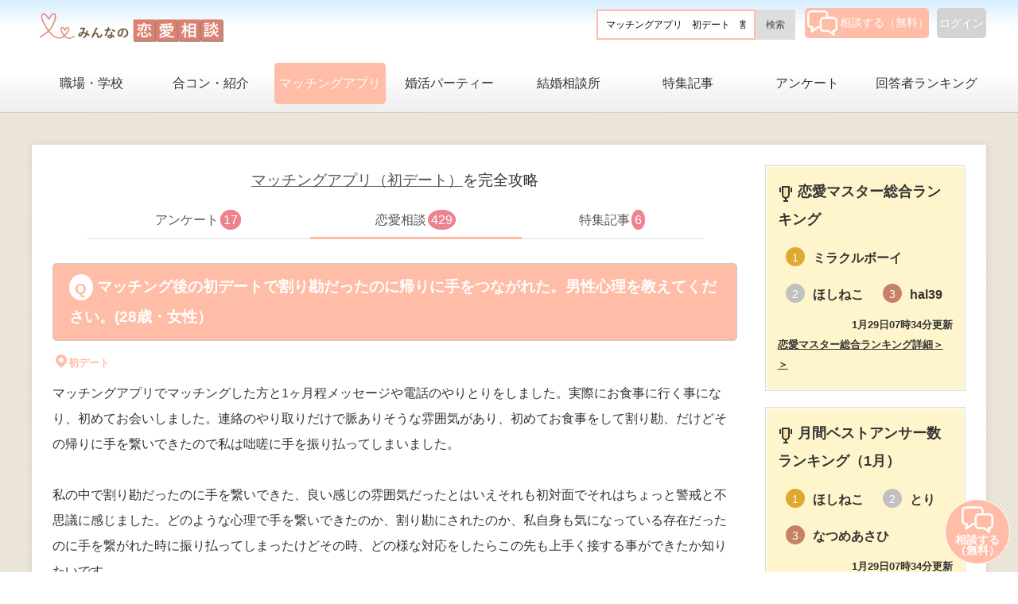

--- FILE ---
content_type: text/html; charset=UTF-8
request_url: https://min-love-qa.com/c_3/402/
body_size: 47871
content:


<!DOCTYPE html>
<html lang="ja" itemscope itemtype="https://schema.org/QAPage">
<head>
<meta charset="UTF-8">
<meta http-equiv="X-UA-Compatible" content="IE=edge">
<meta name="viewport" content="width=device-width, initial-scale=1">
<meta name="description" content="マッチングアプリでマッチングした方と1ヶ月程メッセージや電話のやりとりをしました。実際にお食事に行く事になり、初めてお会いしました。連絡のやり取りだけで脈ありそうな雰囲気があり、初めてお食事をして割り勘、だけどその帰りに手を繋いできたので私は咄嗟に手を振り払ってしまいました。">
<meta property="og:site_name" content="みんなの恋愛相談"/>
<meta property="og:title" content="マッチング後の初デートで割り勘だったのに帰りに手をつながれた。男性心理を教えてください。 | みんなの恋愛相談" itemprop="name"/>
<meta property="og:description" content="マッチングアプリでマッチングした方と1ヶ月程メッセージや電話のやりとりをしました。実際にお食事に行く事になり、初めてお会いしました。連絡のやり取りだけで脈ありそうな雰囲気があり、初めてお食事をして割り勘、だけどその帰りに手を繋いできたので私は咄嗟に手を振り払ってしまいました。" itemprop="description"/>
<meta property="og:url" content="https://min-love-qa.com/c_3/402/"/>
<meta property="og:image" content="https://it-techintern.com/loveQA/thumbnail_images/office_love/23.jpg" itemprop="image"/>
<meta property="og:type" content="article"/>
<meta name="twitter:card" content="summary"/>
<meta name="twitter:site" content="@min-love-qa"/>
<title>マッチング後の初デートで割り勘だったのに帰りに手をつながれた。男性心理を教えてください。</title>
<link rel="canonical" href="https://min-love-qa.com/c_3/402/" />
<link rel="icon" href="/favicon.ico" />
<link rel="stylesheet" href="/css/style.css">
<link rel="stylesheet" href="/css/original10.css">
<link rel="stylesheet" href="/css/adstyle3.css">
<script src="https://code.jquery.com/jquery-1.11.3.min.js"></script>
<script src="/js/fixmenu_pagetop.js"></script>
<script src="/js/hamburgermenu.js"></script>
<script src="/js/original2.js"></script>
<!--[if lt IE 9]>
<script src="https://oss.maxcdn.com/html5shiv/3.7.2/html5shiv.min.js"></script>
<script src="https://oss.maxcdn.com/respond/1.4.2/respond.min.js"></script>
<![endif]-->
<!--[if lt IE 10]>
<style>
.slide2,.slide3 {display:none;}
</style>
<![endif]-->
<!-- Global site tag (gtag.js) - Google Analytics -->
<script async src="https://www.googletagmanager.com/gtag/js?id=G-J1800KEQNK"></script>
<script>
  window.dataLayer = window.dataLayer || [];
  function gtag(){dataLayer.push(arguments);}
  gtag('js', new Date());

  gtag('config', 'G-J1800KEQNK');
</script>
<script async src="https://pagead2.googlesyndication.com/pagead/js/adsbygoogle.js?client=ca-pub-2293991672795802"
     crossorigin="anonymous"></script>
<!-- User Heat Tag -->
<!--<script type="text/javascript">
(function(add, cla){window['UserHeatTag']=cla;window[cla]=window[cla]||function(){(window[cla].q=window[cla].q||[]).push(arguments)},window[cla].l=1*new Date();var ul=document.createElement('script');var tag = document.getElementsByTagName('script')[0];ul.async=1;ul.src=add;tag.parentNode.insertBefore(ul,tag);})('//uh.nakanohito.jp/uhj2/uh.js', '_uhtracker');_uhtracker({id:'uhsPEYMvc3'});
</script> -->
<!-- End User Heat Tag -->
</head>

<body>

<div id="container">

<header>
<div class="inner">

<div id="logo"><a href="/"><img src="/images/logo.png" alt="みんなの恋愛相談"></a></div>


<div id="login-button">
<a href="/members/login.php">ログイン</a>
</div>

<div id="ask-button">
<a href="/members/ask.php"><img src="/images/ask.png" />相談する（無料）</a>
</div>

<div id="search-form-mb" class="design-1">
  <form name="myForm" method="get" action="/search">
    <input type="text" name="q" id="q" placeholder="キーワードで恋愛相談を探す" value="マッチングアプリ　初デート　割り勘">
    <input type="hidden" name="page_id" id="page_id" value="q_402">
    <div class="search-button"><input type="submit" value="検索"></div>
  </form>
</div>



</div>
<!--/.inner-->
</header>

<!--PC用（901px以上端末）メニュー-->
<nav id="menubar">
<ul class="inner">
<!--<li><a href="/">ホーム</a></li>-->
<li ><a href="/c_1/">職場・学校</a></li>
<li ><a href="/c_2/">合コン・紹介</a></li>
<li class="current"><a href="/c_3/">マッチングアプリ</a></li>
<li ><a href="/c_4/">婚活パーティー</a></li>
<li ><a href="/c_5/">結婚相談所</a></li>
<li ><a href="/articles/">特集記事</a></li>
<li ><a href="/questionnaires/">アンケート</a></li>
<li ><a href="/ranking/">回答者ランキング</a></li>
</ul>
</nav>

<!--小さな端末用（900px以下端末）メニュー-->
<div id="navAreaMobile">
<nav id="menubar-s4">
<div class="inner">
<ul>
<li ><a href="/">ホーム</a></li>
<li ><a href="/members/login.php">ログイン</a></li><li ><a href="/members/register.php">相談する（無料）</a></li></ul>
<div>恋愛相談を探す</div>
<ul>
<li class="category"><a href="/c_1/">職場・学校</a></li>
<li class="category"><a href="/c_2/">合コン・紹介</a></li>
<li class="category current"><a href="/c_3/">マッチングアプリ</a></li>
<li class="category"><a href="/c_4/">婚活パーティー</a></li>
<li class="category"><a href="/c_5/">結婚相談所</a></li>
</ul>
<ul>
<li ><a href="/articles/">特集記事</a></li>
<li ><a href="/questionnaires/">アンケート</a></li>
<li ><a href="/ranking/">回答者ランキング</a></li>
</ul>
</div>
</nav>

<div class="toggle_btn">
<span></span>
<span></span>
<span></span>
</div>
<div id="mask"></div>

</div>


<div id="contents" class="inner">

<div id="main" class="qa_page">

<nav class="second_nav">
<div class="second_nav_title"><a href="/c_3/t_9/">マッチングアプリ（初デート）</a>を完全攻略</div>
<ul>
<li><a href="/questionnaires/t_9/">アンケート<span class="circle_number">17</span></a></li>
<li class="current"><a href="/c_3/t_9/">恋愛相談<span class="circle_number">429</span></a></li>
<li><a href="/articles/t_9/">特集記事<span class="circle_number">6</span></a></li>
</ul>
</nav>

<div itemprop="mainEntity" itemscope itemtype="https://schema.org/Question">
<h1 class="qa_list_title" itemprop="name">マッチング後の初デートで割り勘だったのに帰りに手をつながれた。男性心理を教えてください。(28歳・女性）</h1>
<span itemprop="datePublished" style="display:none">2022-08-06T10:09:34+900</span>
  <section class="question">
    <div class="pin-solid icon"></div><div class="situation">初デート</div>
    <div class="contents" itemprop="text">
      マッチングアプリでマッチングした方と1ヶ月程メッセージや電話のやりとりをしました。実際にお食事に行く事になり、初めてお会いしました。連絡のやり取りだけで脈ありそうな雰囲気があり、初めてお食事をして割り勘、だけどその帰りに手を繋いできたので私は咄嗟に手を振り払ってしまいました。<br />
<br />
私の中で割り勘だったのに手を繋いできた、良い感じの雰囲気だったとはいえそれも初対面でそれはちょっと警戒と不思議に感じました。どのような心理で手を繋いできたのか、割り勘にされたのか、私自身も気になっている存在だったのに手を繋がれた時に振り払ってしまったけどその時、どの様な対応をしたらこの先も上手く接する事ができたか知りたいです。
    </div>
  </section>

<section class="answer_timeline">

<div class="changeCard">
  <ul>
    <li class="changeItem gridVertical">
      <a href="https://min-love-qa.com/ad/?app_id=301&link_id=01&place=between_answer" class="changeItemAd">
         <img src="https://min-love-qa.com/c_3/images/logo/301.png" alt="ペアーズは会員数日本一だから最もあなたに合った人が見つかります！">
        <div class="changeItemTxt">
          <p class="itemTitle">ペアーズは会員数日本一だから<span class="yellow_bold">最もあなたに合った人が見つかります！</span>（女性無料）<br><u>試してみる>></u><span class="pr">PR</span></p>
          <p class="itemDescription"></p>
        </div>
     </a>
   </li>
  </ul>
</div>
  <h2 class="answer_timeline_title">回答：<span itemprop="answerCount">6</span>件<span style="font-size:90%">（恋愛マスター：5件、人工知能：1件）</span></h2>

  <div class="answer border_top_none padding_top_none" itemprop="acceptedAnswer" itemscope itemtype="https://schema.org/Answer">
  <span itemprop="url" style="display:none">https://min-love-qa.com/c_3/402/#ゆーこ</span>
  <span itemprop="datePublished" style="display:none">2022-08-15T20:02:18+900</span>
 <span class="ribbon4"><img src="/images/hanamaru.png" />ベストアンサー</span>
 <div class="best_answer">
    <div class="faceicon">
      <div class="placehold_img">A</div>
    </div>
    <div class="profile" id="ゆーこ" itemscope itemprop="author" itemtype="http://schema.org/Person">
       <a href="https://min-love-qa.com/respondent/170/" itemProp="url"><span itemProp="name">ゆーこさん</span>（37歳・女性・既婚）</a><br>恋愛マスターランキング：<span class="bold">96</span>位
    </div>
    <div class="profile_tag">
      <ul>
       <li><span class="bold">マッチングアプリで成婚</span></li>
      </ul>
      <a href="/respondent/170/"><div class="detail">プロフィール詳細＞＞</div></a>
    </div>
    <div class="contents" itemprop="text">
      おそらく、彼にとって割り勘は当たり前なのではないでしょうか。<br />
あなたにとって好意があれば奢ってくれるのが当たり前＝割り勘だから好意がない。と考えたように、彼にとっては好意があってもなくても、割り勘が通常なのではないかなと思います。<br />
そういった男性も少なくはないようですし、長い付き合いを考えたら最初に見栄をはるより、自分のスタンスをきちんと示した方が無理がなくて良いと考える男性もいるかと思います。<br />
ですので手を繋いできたのは、分かりやすくあなたに好意があったからではないかと思います。<br />
あなたが割り勘が嫌と言う考えでしたら、彼のことは置いといて、次の方を探すといいと思います。マッチングアプリによっては、デート代はどちらが払う？の項目があるアプリもありますので、そこで最初からやり取りをする前に判断してもいいかもしれないですね。<br />
もしも、あなたが割り勘には特に抵抗がないようでしたら、純粋に彼のことをどう思うのか。で今後のお付き合いを考えたらいいと思います。<br />
勇気を出して手を繋いで振り払われたということで彼はきっと傷ついているので、なるべく早めに、<br />
この前はびっくりして振り払ってしまってごめんなさい。と伝えておいた方がいいかも知れませんね。<br />
その上で好意があるのであればまたお誘いしたり好意があることをアピールすれば彼も安心してくれると思います。<br />
頑張ってください。
    </div>
 </div>
  </div><!--.answer-->
  <div class="answer" itemprop="suggestedAnswer" itemscope itemtype="https://schema.org/Answer">
  <span itemprop="url" style="display:none">https://min-love-qa.com/c_3/402/#AIアドバイザー GPT</span>
  <span itemprop="datePublished" style="display:none">2023-11-21T23:08:26+900</span>
    <div class="faceicon"><img src="/images/ai.png" /></div>
    <div class="profile" id="GPT（GPT）" itemscope itemprop="author" itemtype="http://schema.org/Organization">
    <a href="https://openai.com/" itemProp="url"><span itemProp="name">AIアドバイザー GPT</span></a><a href="https://openai.com/gpt-4" target="_blank"><img src="/images/website-logo.png" style="margin-left:5px;width:30px"  style="margin-right:5px;" /></a>
    </div>
    <div class="profile_tag"><a href="/respondent/9/"><div class="detail">プロフィール詳細＞＞</div></a></div>
    <div class="contents readmore1" style="background-color: #e2e2e2;">
    <input id="readmore1" type="checkbox">
    <label for="readmore1"></label>
    <div class="readmore-content" itemprop="text">
      マッチングアプリで知り合い、実際にお会いするに至ったことが、既に一定の関心と興味の証と言えるでしょう。手を繋ごうとする行動は、互いのやり取りやお食事を通じて、相手が親近感を感じたり、さらなる親密さを求めていることの表れかもしれません。<span class="yellow_bold">男性が割り勘にした理由には、今のデートング文化において、金銭に関してフェアな関係を求める傾向があること</span>、または<span class="yellow_bold">無意識にプレッシャーを与えず、カジュアルな雰囲気を保ちたいと考えたため</span>が考えられます。<br />
<br />
初デートでの割り勘に関しては、現代では<span class="yellow_bold">多くの人がお互いの独立性を尊重する意味でも割り勘を選ぶ</span>ことが多くなっています。そのため、割り勘が必ずしも関心のなさを意味するわけではありません。一方で、初デートでの肉体的接触、特に手を繋ぐ行為は<span class="yellow_bold">個人のコンフォートゾーンや文化的背景によって受け取り方が異なる</span>ため、誤解や戸惑いを引き起こすことがあります。<br />
<br />
振り払ったことへの対応についてですが、<span class="yellow_bold">感情の高ぶりや驚きから自然とそのような行動を取ってしまうことは理解できます</span>。ただし、もしその行為が対話により誤解を招いてしまった可能性があるなら、<span class="yellow_bold">後日冷静になってから「ビックリして反射的にそうしてしまったが、嫌な意味ではなかった」と伝えることで、誤解を解くことが可能です</span>。<br />
<br />
今後については、<span class="yellow_bold">相手の行動について直接尋ねることが最も有効です</span>。「割り勘を提案した意図は何だったのか」「どのような関係を望んでいるのか」など、お互いの価値観や期待を明確にすることで、より良い関係構築に繋がるでしょう。そして、自分の感じた不快や困惑も遠慮なく伝え、<span class="yellow_bold">お互いの境界を尊重し合う姿勢を持つことが重要</span>です。
    </div>
    </div>
  </div><!--.answer-->
  <div class="answer" itemprop="suggestedAnswer" itemscope itemtype="https://schema.org/Answer">
  <span itemprop="url" style="display:none">https://min-love-qa.com/c_3/402/#ALICE</span>
  <span itemprop="datePublished" style="display:none">2022-08-21T01:42:12+900</span>
    <div class="faceicon">
      <img src="https://it-techintern.com/loveQA/respondent/thumbnail/65.jpeg" />
    </div>
    <div class="profile" id="ALICE" itemscope itemprop="author" itemtype="http://schema.org/Person">
       <a href="https://min-love-qa.com/respondent/65/" itemProp="url"><span itemProp="name">ALICEさん</span>（27歳・女性・既婚）</a><br>恋愛マスターランキング：<span class="bold">265</span>位
    </div>
    <div class="profile_tag">
      <ul>
       <li><span class="bold">社内恋愛で成婚</span></li>
      </ul>
      <a href="/respondent/65/"><div class="detail">プロフィール詳細＞＞</div></a>
    </div>
    <div class="contents readmore2">
    <input id="readmore2" type="checkbox">
    <label for="readmore2"></label>
    <div class="readmore-content" itemprop="text">
      割り勘にされる男性心理として考えられる内容は以下の通り。<br />
・相手の女性を自分と対等だと思っている<br />
・相手の女性が年上<br />
・自分よりも稼ぎがいい<br />
正解はその人にしか分かりませんが、初対面で手を繋いでくるのは距離感が近い人だからでしょう。<br />
その男性との関係性にもよりますが、冗談を言える間柄であれば手を繋いできたことに対してツッコミを入れてみてください。それで相手の男性の心理が垣間見えると思います。<br />
ツッコミの言い方の例として「まだ早いですよ〜？」や「私は付き合った人としか手を繋ぎません〜」と少し笑いながら言いつつ手を引っ込めましょう。<br />
何も言わず手を引っ込めてしまうと、男性から脈ナシだと思われてしまいます。
    </div>
    </div>
  </div><!--.answer-->
  <div class="answer" itemprop="suggestedAnswer" itemscope itemtype="https://schema.org/Answer">
  <span itemprop="url" style="display:none">https://min-love-qa.com/c_3/402/#太郎</span>
  <span itemprop="datePublished" style="display:none">2022-08-18T19:50:21+900</span>
    <div class="faceicon">
      <img src="https://it-techintern.com/loveQA/respondent/thumbnail/174.JPG" />
    </div>
    <div class="profile" id="太郎" itemscope itemprop="author" itemtype="http://schema.org/Person">
       <a href="https://min-love-qa.com/respondent/174/" itemProp="url"><span itemProp="name">太郎さん</span>（49歳・男性・既婚）</a><br>恋愛マスターランキング：<span class="bold">486</span>位
    </div>
    <div class="profile_tag">
      <ul>
       <li>社内恋愛で交際</li>
       <li>合コン・紹介で交際</li>
       <li><span class="bold">マッチングアプリで成婚</span></li>
       <li>婚活パーティーで交際</li>
       <li><span class="bold">結婚相談所で成婚</span></li>
      </ul>
      <a href="/respondent/174/"><div class="detail">プロフィール詳細＞＞</div></a>
    </div>
    <div class="contents" itemprop="text">
      『まだ、早いですよ！』と言って優しく手を振りほどくのが正解だったと思います。ですが、初回のデートでご馳走しないのは、僕としてはアウトです。最近、割り勘にする男性が非常に多いと聞きますが、１回目のデートはカッコつけて欲しいところでもあります。また奢ってもないくせに手を繋ぐとは！という気持ちも非常によくわかります。僕の場合、正直に言うと、初めてのデートで最後まで何度もいきましたが、いつも１回目はご馳走していました。相手の男性は観察力がたりないので、次の良い男を見つける方がいいと思います。
    </div>
  </div><!--.answer-->
  <div class="answer" itemprop="suggestedAnswer" itemscope itemtype="https://schema.org/Answer">
  <span itemprop="url" style="display:none">https://min-love-qa.com/c_3/402/#にん</span>
  <span itemprop="datePublished" style="display:none">2022-08-11T12:33:13+900</span>
    <div class="faceicon">
      <img src="https://it-techintern.com/loveQA/respondent/thumbnail/123.jpeg" />
    </div>
    <div class="profile" id="にん" itemscope itemprop="author" itemtype="http://schema.org/Person">
       <a href="https://min-love-qa.com/respondent/123/" itemProp="url"><span itemProp="name">にんさん</span>（35歳・女性・既婚）</a><br>恋愛マスターランキング：<span class="bold">311</span>位
    </div>
    <div class="profile_tag">
      <ul>
       <li>合コン・紹介で交際</li>
       <li><span class="bold">マッチングアプリで成婚</span></li>
      </ul>
      <a href="/respondent/123/"><div class="detail">プロフィール詳細＞＞</div></a>
    </div>
    <div class="contents readmore3">
    <input id="readmore3" type="checkbox">
    <label for="readmore3"></label>
    <div class="readmore-content" itemprop="text">
      これは全額払ってくれていたら手を繋いでもよかったということでしょうか？<br />
割り勘は今はよく聞きます。お互いに働いているのであれば割り勘かどうかは気にするところじゃないんじゃないかと思います。またメッセージのやり取りの時点で向こうに脈がありそうだったのであれば、実際にあなたに会って、やっぱり素敵だと思ったからじゃないですか？脈があると感じていたのであれば、手を繋がれることも多少は想定できたのではないかと思いますが。良い感じの雰囲気だったなら尚更だと思います。<br />
そういったことをされるのが嫌なのであれば<br />
デートに行く前に、全額出して欲しいことと、手を繋ぐのも私はまだ早いと思うのでお話だけ<br />
と事前に伝えておくことが1番だと思います。それでもいいですよと言ってくれる相手であれば本当にあなたの事を理解し、大切にしてくれるお相手だと思います。
    </div>
    </div>
  </div><!--.answer-->
  <div class="answer" itemprop="suggestedAnswer" itemscope itemtype="https://schema.org/Answer">
  <span itemprop="url" style="display:none">https://min-love-qa.com/c_3/402/#mayu</span>
  <span itemprop="datePublished" style="display:none">2022-08-06T11:09:34+900</span>
    <div class="faceicon">
      <img src="https://it-techintern.com/loveQA/respondent/thumbnail/133.png" />
    </div>
    <div class="profile" id="mayu" itemscope itemprop="author" itemtype="http://schema.org/Person">
       <a href="https://min-love-qa.com/respondent/133/" itemProp="url"><span itemProp="name">mayuさん</span>（38歳・女性・既婚）</a><br>恋愛マスターランキング：<span class="bold">96</span>位
    </div>
    <div class="profile_tag">
      <ul>
       <li><span class="bold">社内恋愛で成婚</span></li>
       <li>婚活パーティーで交際</li>
       <li>街コンで交際</li>
       <li>水商売（3年以上）</li>
      </ul>
      <a href="/respondent/133/"><div class="detail">プロフィール詳細＞＞</div></a>
    </div>
    <div class="contents readmore4">
    <input id="readmore4" type="checkbox">
    <label for="readmore4"></label>
    <div class="readmore-content" itemprop="text">
      初デートで色々な事が起こってビックリでしたね。お疲れ様です。<br />
まず、貴女の対応は間違ってないと思います。<br />
<br />
<br />
私も初デートで割り勘だった事は何度かありますが、<br />
これって人それぞれの価値観だから、ここで相手の本気度は測れないと思います。<br />
最近は男女対等で居たいと思う男性も多いから、敢えて割り勘！っていう人も結構居ます。<br />
貴女がそれに対して「初デートなのに奢らないの！？」って思うなら、<br />
それが貴女の価値観だし、そこの価値観が合う男性とお付き合いする方が良いと思います。<br />
<br />
次に手をつないできた件。<br />
私なら、初デートでも気になってる男性から手をつながれたら、むしろラッキー！て思っちゃいます（笑）<br />
初対面とはいえ、1か月メッセージや電話をしていた相手だから、初対面感も少ないとは思うんです。<br />
貴女は手を振り払ってしまったし、その時に「割り勘だったのに」と思ったってことは、<br />
割り勘だった事が結構引っかかって、彼のことが信用しきれてないんじゃないでしょうか。<br />
<br />
彼からすると、割り勘も普通だし、良い雰囲気だから手をつないだ・・・ってところじゃないでしょうか。<br />
でも貴女的に彼の行動に違和感があるなら、<br />
むしろ初デートでその違和感に気づけて良かったのかもしれないですよ。<br />
<br />
今後も良い出会いがあることを願っています。
    </div>
    </div>
  </div><!--.answer-->

</section><!--.answer_timeline-->
</div>
 <div class="answer_timeline_title app_box_wrapper" style="margin-top:30px;">マッチングアプリがうまくいかない女性へ</div>
 <div class="app_box">
    <span class="app_box_description">目的に合ったマッチングアプリ選びがとても大切！</span>
  <ul>
   <li><span class="span1">イケメンと付き合いたい</span>人（→<a href="/ad/?app_id=316&link_id=01&place=app_box_2"><span class="span2">イヴイヴへ</span></a>）</li>
   <li><span class="span1">価値観が合う男性と付き合いたい</span>人（→<a href="/ad/?app_id=301&link_id=01&place=app_box_2"><span class="span2">ペアーズへ</span></a>）</li>
   <li><span class="span1">結婚を見据えた真剣な男性と出会いたい</span>人（→<a href="/ad/?app_id=304&link_id=01&place=app_box_2"><span class="span2">Omiaiへ</span></a>）</li>
  </ul>
 </div>
<section class="related_question" style="border-top: 1px solid #ffe0ab;padding-top:20px;">
  <h2 class="answer_timeline_title">合わせて読みたいマッチングアプリの恋愛相談</h2>

<section class="question border_bottom_none">
  <a href="/c_3/684/">
 <span class="ribbon4"><img src="/images/hanamaru.png" />ベストアンサーあり</span>
<h3 class="qa_list_title best_answer_q">マッチングアプリでの初デートで話題があまり無い場合、気を遣い過ぎず、相手に合わせて口数を減らした方が良い？(20歳・女性）</h3>
    <div class="thumbnail_image" style="margin-top:10px;">
    <img src="https://it-techintern.com/loveQA/thumbnail_images/trouble/45.jpg" />
    </div>
    <div class="contents">マッチングアプリで出会った方と1度お食事をしたのですが、その方は口数が少なく話の話題があまりないなと<span class="contents contents_desktop">多少焦ってしまったのですが、その場合は気を遣いすぎず相手に合わせて口数を減らした方がいいですか？</span>...
    </div>
    <div class="best_answer_description">
        <strong><span class="span1">恋愛マスター&AI回答6件</span> <span class="span2">ベストアンサー:</span></strong>私は自分のことを話し好きで、話し上手だと思っていますが、そん...
    </div>
    <div class="detail">詳細を見る＞＞</div>
  </a></section>

<section class="question border_bottom_none">
  <a href="/c_3/1596/">
 <span class="ribbon4"><img src="/images/hanamaru.png" />ベストアンサーあり</span>
<h3 class="qa_list_title best_answer_q">初対面でカラオケに行こうと言われた。本気なの？遊びなの？(22歳・女性）</h3>
    <div class="thumbnail_image" style="margin-top:10px;">
    <img src="https://it-techintern.com/loveQA/thumbnail_images/others/13.jpg" />
    </div>
    <div class="contents">マッチングアプリで遊びから本気かどうかを見分けることを教えて欲しいです。会う前にLINEやインスタグ<span class="contents contents_desktop">ラムなどを交換して、たくさんやり取りを行なっていました。しかし、会った時にレストランなどではなく、カ</span>...
    </div>
    <div class="best_answer_description">
        <strong><span class="span1">恋愛マスター&AI回答6件</span> <span class="span2">ベストアンサー:</span></strong>遊び目的の可能性が高いです。

男性は、できるだけ早く女...
    </div>
    <div class="detail">詳細を見る＞＞</div>
  </a></section>

<section class="question border_bottom_none">
  <a href="/c_3/3926/">
 <span class="ribbon4"><img src="/images/hanamaru.png" />ベストアンサーあり</span>
<h3 class="qa_list_title best_answer_q">マッチングアプリで知り合った遠距離の男性との初デートはどうしたら良いでしょうか？(20歳・女性）</h3>
    <div class="thumbnail_image" style="margin-top:10px;">
    <img src="https://it-techintern.com/loveQA/thumbnail_images/date/77.jpg" />
    </div>
    <div class="contents">私は最近、マッチングアプリで素敵な男性と出会いました。彼とは趣味が合い、とても話が盛り上がります。た<span class="contents contents_desktop">だ、彼が住んでいる場所が私から遠く、初デートをどこでどのように過ごせばいいのか悩んでいます。遠距離恋</span>...
    </div>
    <div class="best_answer_description">
        <strong><span class="span1">恋愛マスター&AI回答5件</span> <span class="span2">ベストアンサー:</span></strong>マッチングアプリで遠距離の方とデートしたことがあるので、回答...
    </div>
    <div class="detail">詳細を見る＞＞</div>
  </a></section>

<section class="question border_bottom_none">
  <a href="/ad/?ad_id=1933&place=recommend_qa">
 <span class="ribbon4"><img src="/images/hanamaru.png" />ベストアンサーあり</span>
<h3 class="qa_list_title best_answer_q">セックスフレンドを作るのに最適なマッチングアプリを教えてください。(25歳・男性）</h3>
    <div class="thumbnail_image" style="margin-top:10px;">
    <img src="https://it-techintern.com/loveQA/thumbnail_images/others/44.jpg" />
    </div>
    <div class="contents">マッチングアプリでセックスフレンドを作りたいです。最適なアプリを教えてください。<span class="contents contents_desktop"></span>...
    </div>
    <div class="best_answer_description">
        <strong><span class="span1">恋愛マスター&AI回答6件</span> <span class="span2">ベストアンサー:</span></strong>圧倒的にティンダーがいいのではないかと思います。私の男友達は...
    </div>
    <div class="detail">詳細を見る＞＞</div>
  </a></section>

<section class="question border_bottom_none">
  <a href="/c_3/1010/">
 <span class="ribbon4"><img src="/images/hanamaru.png" />ベストアンサーあり</span>
<h3 class="qa_list_title best_answer_q">初デートで無言になる時間が多かった。どうすれば良かった？(35歳・女性）</h3>
    <div class="thumbnail_image" style="margin-top:10px;">
    <img src="https://it-techintern.com/loveQA/thumbnail_images/trouble/2.jpg" />
    </div>
    <div class="contents">マッチングアプリで出会った男性と、始めてデートをしました。事前に2週間ほどメッセージでやり取りをした<span class="contents contents_desktop">のですが、会話のキャッチボールがスムーズに行かず、無言になる時間が多かったので気まずかったです。どの</span>...
    </div>
    <div class="best_answer_description">
        <strong><span class="span1">恋愛マスター&AI回答6件</span> <span class="span2">ベストアンサー:</span></strong>そういう事もありますよね。
メッセージと違ってリアルタイム...
    </div>
    <div class="detail">詳細を見る＞＞</div>
  </a></section>

<section class="question border_bottom_none">
  <a href="/c_3/1716/">
 <span class="ribbon4"><img src="/images/hanamaru.png" />ベストアンサーあり</span>
<h3 class="qa_list_title best_answer_q">マッチングアプリの初対面でおすすめの服装を教えてください。(34歳・女性）</h3>
    <div class="thumbnail_image" style="margin-top:10px;">
    <img src="https://it-techintern.com/loveQA/thumbnail_images/party/14.jpg" />
    </div>
    <div class="contents">マッチングアプリから連絡を取り合うようになり、取り始めた週末に会うことになりましたが、第一印象が良く<span class="contents contents_desktop">なるような服装を教えてください。清潔感がありつつラインがひびかないゆるっとしたものを検討しています。</span>...
    </div>
    <div class="best_answer_description">
        <strong><span class="span1">恋愛マスター&AI回答6件</span> <span class="span2">ベストアンサー:</span></strong>おすすめの服装は「清潔感のある女性らしい服装」です。

...
    </div>
    <div class="detail">詳細を見る＞＞</div>
  </a></section>

<section class="question border_bottom_none">
  <a href="/c_3/305/">
 <span class="ribbon4"><img src="/images/hanamaru.png" />ベストアンサーあり</span>
<h3 class="qa_list_title best_answer_q">初回デートで、ノースリーブや胸周りを強調する服はあり？(33歳・女性）</h3>
    <div class="thumbnail_image" style="margin-top:10px;">
    <img src="https://it-techintern.com/loveQA/thumbnail_images/party/14.jpg" />
    </div>
    <div class="contents">自然な出会いがなかなかないので最近マッチングアプリを始めました。初めてマッチングし、今度会う約束をし<span class="contents contents_desktop">ているのですが、着ていく服に悩んでいます。ノースリーブや胸周りを強調する服などはあからさまに狙ってい</span>...
    </div>
    <div class="best_answer_description">
        <strong><span class="span1">恋愛マスター&AI回答6件</span> <span class="span2">ベストアンサー:</span></strong>私が初めてマッチングアプリで出会った男性と会うことになった時...
    </div>
    <div class="detail">詳細を見る＞＞</div>
  </a></section>

<section class="question border_bottom_none">
  <a href="/c_3/961/">
 <span class="ribbon4"><img src="/images/hanamaru.png" />ベストアンサーあり</span>
<h3 class="qa_list_title best_answer_q">マッチングアプリの初デートでの会話で女性が気を付けるポイントを教えてください。(28歳・女性）</h3>
    <div class="thumbnail_image" style="margin-top:10px;">
    <img src="https://it-techintern.com/loveQA/thumbnail_images/matching_app/68.jpg" />
    </div>
    <div class="contents">マッチングアプリで知り合った男性と初デートで食事をする予定です。初デートでの会話について女性が気を付<span class="contents contents_desktop">けるべきポイントは何かありますか？</span>...
    </div>
    <div class="best_answer_description">
        <strong><span class="span1">恋愛マスター&AI回答6件</span> <span class="span2">ベストアンサー:</span></strong>初デート楽しみですね！
あくまで私の場合は、ですが一番気を...
    </div>
    <div class="detail">詳細を見る＞＞</div>
  </a></section>

<section class="question border_bottom_none">
  <a href="/c_3/446/">
 <span class="ribbon4"><img src="/images/hanamaru.png" />ベストアンサーあり</span>
<h3 class="qa_list_title best_answer_q">マッチングアプリの初デートで2軒目はどうしたら良い？(19歳・女性）</h3>
    <div class="thumbnail_image" style="margin-top:10px;">
    <img src="https://it-techintern.com/loveQA/thumbnail_images/restaurant/4.jpg" />
    </div>
    <div class="contents">マッチングアプリで出会った男性と食事に行きました。割り勘でおつりは私にくれました。その後、いまいち行<span class="contents contents_desktop">くところがなく（ショッピングモールです）ぶらぶらしていたのですが、2軒目はどうするべきだったのでしょ</span>...
    </div>
    <div class="best_answer_description">
        <strong><span class="span1">恋愛マスター&AI回答6件</span> <span class="span2">ベストアンサー:</span></strong>初めてのデートだったのですね。
男性の方の年齢はいくつでした...
    </div>
    <div class="detail">詳細を見る＞＞</div>
  </a></section>

<section class="question border_bottom_none">
  <a href="/c_3/4487/">
 <span class="ribbon4"><img src="/images/hanamaru.png" />ベストアンサーあり</span>
<h3 class="qa_list_title best_answer_q">マッチングアプリの初デートでプロフィールの趣味が全く話題に上がらなかった。どう捉えたら良い？(25歳・女性）</h3>
    <div class="thumbnail_image" style="margin-top:10px;">
    <img src="https://it-techintern.com/loveQA/thumbnail_images/hatena/15.jpg" />
    </div>
    <div class="contents">マッチングアプリを通じて素敵な方と出会い、初対面でお茶をしました。リアルなやり取りの場ではプロフィー<span class="contents contents_desktop">ルの趣味が全く話題に上がりませんでした。共通の趣味を楽しみにしていた私としては、このギャップについて</span>...
    </div>
    <div class="best_answer_description">
        <strong><span class="span1">恋愛マスター&AI回答5件</span> <span class="span2">ベストアンサー:</span></strong>初対面で少し想像と違う部分があると気になってしまうお気持ちは...
    </div>
    <div class="detail">詳細を見る＞＞</div>
  </a></section>

<section class="question border_bottom_none">
  <a href="/c_3/2888/">
 <span class="ribbon4"><img src="/images/hanamaru.png" />ベストアンサーあり</span>
<h3 class="qa_list_title best_answer_q">マッチングアプリの初デートで話題がない時の対処法を教えてください。(33歳・女性）</h3>
    <div class="thumbnail_image" style="margin-top:10px;">
    <img src="https://it-techintern.com/loveQA/thumbnail_images/trouble/45.jpg" />
    </div>
    <div class="contents">マッチングアプリの初デートが苦手です。口下手なので、話題がなくなってしまい、沈黙になってしまうことが<span class="contents contents_desktop">よくあって、とても気まずくなってしまいます。それで焦ってしまって変な質問をしてしまったり、悪循環です</span>...
    </div>
    <div class="best_answer_description">
        <strong><span class="span1">恋愛マスター&AI回答6件</span> <span class="span2">ベストアンサー:</span></strong>初デートは“確認作業”を行うのがおすすめです。プロフィールの...
    </div>
    <div class="detail">詳細を見る＞＞</div>
  </a></section>

<section class="question border_bottom_none">
  <a href="/c_3/4119/">
 <span class="ribbon4"><img src="/images/hanamaru.png" />ベストアンサーあり</span>
<h3 class="qa_list_title best_answer_q">マッチングアプリの初デートのお礼のメッセージについて(25歳・女性）</h3>
    <div class="thumbnail_image" style="margin-top:10px;">
    <img src="https://it-techintern.com/loveQA/thumbnail_images/matching_app/61.jpg" />
    </div>
    <div class="contents">マッチングアプリを利用している者です。デート後に素敵な時間を過ごしたことへのお礼をどのようにメッセー<span class="contents contents_desktop">ジすれば良いのか悩んでいます。2回目デートにもつなげたいですが、断られる可能性があることも考えるとこ</span>...
    </div>
    <div class="best_answer_description">
        <strong><span class="span1">恋愛マスター&AI回答5件</span> <span class="span2">ベストアンサー:</span></strong>一番は素直な気持ちを伝えることだと思います。ありのままの言葉...
    </div>
    <div class="detail">詳細を見る＞＞</div>
  </a></section>

<section class="question border_bottom_none">
  <a href="/c_3/1022/">
 <span class="ribbon4"><img src="/images/hanamaru.png" />ベストアンサーあり</span>
<h3 class="qa_list_title best_answer_q">マッチングアプリの初デートの夜ご飯の後の2軒目でお茶ってどうなの？(20歳・女性）</h3>
    <div class="thumbnail_image" style="margin-top:10px;">
    <img src="https://it-techintern.com/loveQA/thumbnail_images/restaurant/8.jpg" />
    </div>
    <div class="contents">マッチングアプリで出会った男性と１回目のデートで夜ご飯を食べその後お茶をしました。飲んでからお茶に行<span class="contents contents_desktop">くのはNGでしたか？2軒目も飲みに行ったほうがよかったのでしょうか？2軒目はどうするのが定番なのでし</span>...
    </div>
    <div class="best_answer_description">
        <strong><span class="span1">恋愛マスター&AI回答6件</span> <span class="span2">ベストアンサー:</span></strong>お酒が好きな人同士でしたら２軒目もお酒に行く場合が多いのかと...
    </div>
    <div class="detail">詳細を見る＞＞</div>
  </a></section>

</section><!--.related_question-->

<section class="related_question" style="border-top: 1px solid #ffe0ab;padding-top:20px;">
<h2 class="answer_timeline_title">合わせて読みたいマッチングアプリの特集記事</h2>

<div class="changeCard">
  <ul>
<div class="changeCard">
  <ul>
    <li class="changeItem gridVertical">
      <a href="/ad/?ad_id=1&place=between_answer" class="changeItemAd">
        <p class="itemCat dfont">関連特集記事</p> <img src="https://it-techintern.com/loveQA/thumbnail_images/model/1.jpg" alt="【徹底検証！】恋愛マスターが選ぶマッチングアプリおすすめランキング">
        <div class="changeItemTxt">
          <p class="itemTitle">【徹底検証！】恋愛マスターが選ぶマッチングアプリおすすめランキング</p>
          <p class="itemDescription">婚活、恋活、遊び目的など目的に沿って恋愛マスターが実際に利用していたマッチングアプリをランキング形式でご紹介！</p>
        </div>
     </a>
   </li>
  </ul>
</div>
  </ul>
</div>

</section><!--.related_question-->


</div>
<!--/#main-->

<div id="sub">

<nav class="box1">
<h2><i class="gg-trophy"></i>恋愛マスター総合ランキング<span style="font-size:80%"></span></h2>
<ul class="submenu">
<li><a href="https://min-love-qa.com/respondent/47/"><div class="rank_icon rank1"><span>1</span></div>
  <div class="ranking_value">ミラクルボーイ</div></a></li>
<li><a href="https://min-love-qa.com/respondent/559/"><div class="rank_icon rank2"><span>2</span></div>
  <div class="ranking_value">ほしねこ</div></a></li>
<li><a href="https://min-love-qa.com/respondent/382/"><div class="rank_icon rank3"><span>3</span></div>
  <div class="ranking_value">hal39</div></a></li>
</ul>
<div class="update_date">1月29日07時34分更新</div>
<a href="https://min-love-qa.com/ranking/#total_point_ranking"><div class="detail">恋愛マスター総合ランキング詳細＞＞</div></a>
</nav>
<nav class="box1">
<h2><i class="gg-trophy"></i>月間ベストアンサー数ランキング（1月）<span style="font-size:80%"></span></h2>
<ul class="submenu">
<li><a href="https://min-love-qa.com/respondent/559/"><div class="rank_icon rank1"><span>1</span></div>
  <div class="ranking_value">ほしねこ</div></a></li>
<li><a href="https://min-love-qa.com/respondent/2/"><div class="rank_icon rank2"><span>2</span></div>
  <div class="ranking_value">とり</div></a></li>
<li><a href="https://min-love-qa.com/respondent/964/"><div class="rank_icon rank3"><span>3</span></div>
  <div class="ranking_value">なつめあさひ</div></a></li>
</ul>
<div class="update_date">1月29日07時34分更新</div>
<a href="https://min-love-qa.com/ranking/#best_a_num_ranking_monthly"><div class="detail">月間ベストアンサー数ランキング詳細＞＞</div></a>
</nav>
<nav class="box1">
<h2><i class="gg-trophy"></i>累計ベストアンサー数ランキング<span style="font-size:80%"></span></h2>
<ul class="submenu">
<li><a href="https://min-love-qa.com/respondent/47/"><div class="rank_icon rank1"><span>1</span></div>
  <div class="ranking_value">ミラクルボーイ</div></a></li>
<li><a href="https://min-love-qa.com/respondent/559/"><div class="rank_icon rank2"><span>2</span></div>
  <div class="ranking_value">ほしねこ</div></a></li>
<li><a href="https://min-love-qa.com/respondent/530/"><div class="rank_icon rank3"><span>3</span></div>
  <div class="ranking_value">Coco</div></a></li>
</ul>
<div class="update_date">1月29日07時34分更新</div>
<a href="https://min-love-qa.com/ranking/#best_a_num_ranking"><div class="detail">累計ベストアンサー数ランキング詳細＞＞</div></a>
</nav>
<nav class="box1">
<h2><i class="gg-trophy"></i>累計ベストアンサー率ランキング<span style="font-size:80%"></span></h2>
<ul class="submenu">
<li><a href="https://min-love-qa.com/respondent/939/"><div class="rank_icon rank1"><span>1</span></div>
  <div class="ranking_value">NANA77</div></a></li>
<li><a href="https://min-love-qa.com/respondent/187/"><div class="rank_icon rank2"><span>2</span></div>
  <div class="ranking_value">佐藤</div></a></li>
<li><a href="https://min-love-qa.com/respondent/1048/"><div class="rank_icon rank3"><span>3</span></div>
  <div class="ranking_value">miii966</div></a></li>
</ul>
<div class="update_date">1月29日07時34分更新</div>
<a href="https://min-love-qa.com/ranking/#best_a_ratio_ranking"><div class="detail">累計ベストアンサー率ランキング詳細＞＞</div></a>
</nav>
<nav class="box1">
<h2><i class="gg-trophy"></i>累計回答数ランキング<span style="font-size:80%"></span></h2>
<ul class="submenu">
<li><a href="https://min-love-qa.com/respondent/559/"><div class="rank_icon rank1"><span>1</span></div>
  <div class="ranking_value">ほしねこ</div></a></li>
<li><a href="https://min-love-qa.com/respondent/47/"><div class="rank_icon rank2"><span>2</span></div>
  <div class="ranking_value">ミラクルボーイ</div></a></li>
<li><a href="https://min-love-qa.com/respondent/530/"><div class="rank_icon rank3"><span>3</span></div>
  <div class="ranking_value">Coco</div></a></li>
</ul>
<div class="update_date">1月29日07時34分更新</div>
<a href="https://min-love-qa.com/ranking/#a_num_ranking"><div class="detail">累計回答数ランキング詳細＞＞</div></a>
</nav>

</div>
<!--/#sub-->


</div>
<!--/#contents-->

</div>
<!--/#container-->

<footer>

<div id="footermenu" class="inner">

<div id="copyright">
<ul>
<li><a href="/">ホーム</a></li>
<li><a href="https://lifetimes.tokyo/">運営会社</a></li>
<li><a href="/kiyaku/">利用規約</a></li>
<li><a href="/privacy_policy">プライバシーポリシー</a></li>
<li><a href="mailto:info.minloveqa@gmail.com">問い合わせ</a></li>
</ul>
<small>Copyright&copy; <a href="index.html">Lifetimes Inc.</a> All Rights Reserved.</small>
</div>

</div>

</footer>

<!--ページの上部に戻る「↑」ボタン-->
<p class="nav-fix-pos-ask-button"><a href="/members/ask.php"><img src="/images/ask.png" />相談する<br>（無料）</a></p>

<!--メニュー開閉ボタン-->
<div id="menubar_hdr" class="close"></div>
<!--メニューの開閉処理条件設定　900px以下-->
<script>
if (OCwindowWidth() <= 900) {
	open_close("menubar_hdr", "menubar-s");
}
</script>
</body>
</html>


--- FILE ---
content_type: text/html; charset=utf-8
request_url: https://www.google.com/recaptcha/api2/aframe
body_size: 268
content:
<!DOCTYPE HTML><html><head><meta http-equiv="content-type" content="text/html; charset=UTF-8"></head><body><script nonce="TKkKS4jNTVYldzH5HH7t6A">/** Anti-fraud and anti-abuse applications only. See google.com/recaptcha */ try{var clients={'sodar':'https://pagead2.googlesyndication.com/pagead/sodar?'};window.addEventListener("message",function(a){try{if(a.source===window.parent){var b=JSON.parse(a.data);var c=clients[b['id']];if(c){var d=document.createElement('img');d.src=c+b['params']+'&rc='+(localStorage.getItem("rc::a")?sessionStorage.getItem("rc::b"):"");window.document.body.appendChild(d);sessionStorage.setItem("rc::e",parseInt(sessionStorage.getItem("rc::e")||0)+1);localStorage.setItem("rc::h",'1769688873216');}}}catch(b){}});window.parent.postMessage("_grecaptcha_ready", "*");}catch(b){}</script></body></html>

--- FILE ---
content_type: text/css
request_url: https://min-love-qa.com/css/original10.css
body_size: 41700
content:
@charset "utf-8";

.border_none{
 border:0 !important;
}

.border_bottom_none{
 border-bottom:0 !important;
}

.border_top_none{
 border-top:0 !important;
}

.margin_top_none{
 margin-top:0 !important;
}

.padding_top_none{
 padding-top:0 !important;
}

.bold{
 font-weight:bold;
}

.yellow_bold {font-weight:bold;background-color:yellow;}

.must		{color: white;font-size: 12px;padding:4px;border-radius: 2px;-webkit-border-radius: 2px;background-color: #ee828e;margin-left:3px;}
.pr,.pr2        {float:right;color: white;font-size: 12px;font-weight:normal;padding:0 4px !important;border-radius: 2px;-webkit-border-radius: 2px;background-color: #d8d8d8;margin-left:3px;}
.pr2    {line-height:1.3em;margin-top:7px;}

.q_list a{
  text-decoration:none;
}

.answer_timeline{
  margin-top:0;
  padding-top:0 !important;
}

.answer_timeline_title{
 font-weight:bold;
 border:none !important;
 padding:0 !important;
}

.q2_choice_title{
    font-weight:bold;
    border:none !important;
    padding:0 !important;
    background: linear-gradient(transparent 90%, #ffbca6 90%);
    margin-top:50px !important;
}


.qa_timeline_title{
 font-weight:bold;
 margin-top:20px;
 margin-bottom:20px;
}

.question, .answer {
  margin: 15px auto;
}

.question{
  border-bottom: 1px solid #ffbca6;
  padding:0 0 20px 0;
  margin-bottom:20px;
}

.answer{
  margin-top:20px;
  margin-bottom:0;
  padding:20px 0 5px 0;
  border-top: 1px solid #ffe0ab;
}

.question a, .answer a{
 text-decoration:none;
}

.qa_list_title{
  margin-bottom:5px !important;
}

.qa_list_title:before{
  content:"Q";
  display: inline-block;
  width:30px;
  height:30px;
  padding-bottom:3px;
  background-color: #d3d3d3;
  text-align:center;
  vertical-align:middle;
  margin-right: 5px;
  border-radius: 50%;
  color:white;
}

h1.qa_list_title:before{
  background-color:white;
  color: #ffbca6;
}

.question .thumbnail_image{
  float:left;width:150px;margin-right:5px;margin-top:10px;
}
.question .thumbnail_image img{
  border-radius:5px;
}
@media screen and (max-width: 520px) {
  .question .thumbnail_image{width:75px;}
  .question .thumbnail_image img{width:75px;height:75px;object-fit: cover;}
  .question .contents_desktop{display:none;}
}
.question .contents{
    margin-top:10px;
}
.answer .contents, .staff_profile .comment {
  clear: both;
}


.question .faceicon, .question .best_answer_description, .answer .faceicon, .staff_profile .faceicon {
  clear: both;
  float: left;
  margin-right: 10px;
  width: 50px;
}
.question .faceicon, .question .best_answer_description{
  width: initial;
  margin-top:10px;
  vertical-align: middle;
  font-size:80%;
}
.question .best_answer_description{
  font-size:90%;
}
.question .best_answer_description .span1{
    color:blue;
}
.question .best_answer_description .span2{
    color:#999999;
}


.question .detail{
  margin-top:10px;
}

.question .faceicon img, .question .best_answer_description img, .answer .faceicon img, .staff_profile .faceicon img{
  width: 50px;
  height: 50px;
  border-radius: 50%;
}

.question .faceicon img, .question .best_answer_description img{
  width: 25px;
  height: 25px;
  vertical-align: middle;
}

.question .faceicon .placehold_img, .question .best_answer_description .placehold_img, .answer .faceicon .placehold_img, .staff_profile .faceicon .placehold_img{
  float:left;
  width: 50px;
  height: 50px;
  color: white;
  background-color: #d3d3d3;
  text-align:center;
  margin-right: 5px;
  border-radius: 50%;
}

.question .faceicon .placehold_img, .question .best_answer_description .placehold_img{
  width: 25px;
  height: 25px;
}

.answer .faceicon .placehold_img, .staff_profile .faceicon .placehold_img{
  line-height: 50px;
}

.answer .best_answer{
  background-color:#fff5cc;
}
.answer .best_answer .contents{
  padding-left:3px;
  padding-right:3px;
}

.best_anser_reply_container{
    margin-bottom:10px;background-color: #e2e2e2;padding:10px;
}
.best_anser_reply_container .title{
    font-weight:bold;display: table;vertical-align: middle;
}
.best_anser_reply_container img{
    vertical-align: middle;width:40px;
}
.best_anser_reply_container .title_text{
    display: inline-block;vertical-align: middle;line-height:1.3em
}
.best_anser_reply_container .title_text span{
    font-size:90%
}


.question .situation,.answer .situation{
  margin-left:20px;
  font-size:80%;
  color:#ffbca6;
  font-weight:bold;
}

.question .profile, .answer .profile, .staff_profile .profile{
  display: inline-block;
  text-align: left;
  font-size:90%;
}
.profile .img1{
  width:40px;float:right;
}
.profile .img2{
  width:30px;margin-top:3px;float:right;
}

.total_point{
font-size:80%;
}
.achievement{
 font-size:80%;
 padding-top:0 !important;
}

.achievement li{
 display: inline;
}

/***************** QAページ中のアプリ広告　**********************/
.recommend_app_container{
    padding: 5px;padding-bottom:10px;padding-top:10px;background-color:#fff5cc;overflow:hidden;
}
.recommend_app_container .recommend_tag{
    margin-right:3px;font-weight:bold;
}
.recommend_app_container .recommend_voice{
    font-size:90%;
}
.recommend_app_container .recommend_voice .span1{
    color:#999999;
}
.recommend_app_container .recommend_voice .span2{
    margin-right:3px;font-weight:bold;background-color:#d3d3d3;
}
.go_to_app_detail{
    text-align:right;text-decoration:underline;font-weight:bold;
}
.recommend_app_container .cv_button_left{
    float:left;width:initial ;padding-left:5px;padding-right:5px;margin-top:5px;font-weight:bold;text-decoration:underline
}
.recommend_app_container .cv_button_right{
    float:right;width:initial ;padding-left:5px;padding-right:5px;margin-top:5px;font-weight:bold;text-decoration:underline
}
/****************** ベストアンサー率のはてな **********************/
.que_box{
 display:inline-block;
 position: relative;
}
.ques {
  display:inline-block;
  background: #EEE;
  font-weight:bold;
  width: 1.5em;
  line-height: 1.5em;
  text-align: center;
  border-radius: 50%;
}

.tooltips {
  display: none;
  position: absolute;
  top:30px;
  width:200px;
  z-index: 1000;
  padding: 0.5em;
  color: #FFFFFF;
  background: #ff9e9e;
  font-weight:bold;
}
.tooltips:after {
  width: 100%;
  content: "";
  display: block;
  position: absolute;
  left: 0.5em;
  top: -8px;
  border-top:8px solid transparent;
  border-left:8px solid #ff9e9e;
}

@media screen and (max-width: 520px) {
  .que_box{
    position:static;
  }
  .staff_profile .achievement{
    position:relative;
  }
  .tooltips {
    top:30px;
    left:50%;
    margin-left:-100px;
  }
  .tooltips:after{
    content:none;
  }
  .staff_profile .achievement li:active .tooltips {
  display: block;
}
}

.achievement li:hover .tooltips {
  display: block;
}
/************* ここまで ******************/

/********** プロフィールタグ *************/

.profile_tag ul {
  margin: 0;
  margin-top:5px;
  padding: 0 !important;
  list-style: none;
}

.profile_tag ul li {
  position: relative;
  float:left;
  justify-content: center;
  align-items: center;
  padding: 0 0.5em;
  padding-left:2em;
  margin-left:5px;
  margin-bottom:5px;
  background-color: #fff;
  border-radius: 6px;
  white-space: nowrap;
  text-overflow: ellipsis;
  color: #333;
  font-size: 80%;
  text-decoration: none;
  -webkit-transition: .2s;
  transition: .2s;
  box-sizing: border-box;
  border: 2px solid #ffe0ab;
}

.profile_tag ul li::before {
  content: '';
  display: block;
  position: absolute;
  top: .5em;
  left: 0.5em;
  width: 10px;
  height: 5px;
  border-left: 2px solid #ffe0ab;
  border-bottom: 2px solid #ffe0ab;
  transform: rotate(-45deg);
}


.profile_tag ul li a:before {
  content: "";
  padding-right: 2px;
}

.staff_profile .profile_tag{
 overflow:hidden;
}

.detail{
 float:right;
 font-size: 80%;
 font-weight:bold;
 text-decoration:underline;
 margin-bottom:20px;
}

/********** 質問のタグリスト（男性、女性、初回デートetc） *************/

.question_tag{
}

.question_tag ul {
  margin: 0;
  margin-top:5px;
  list-style: none;
}

.question_tag a{
  margin:0 !important;
  padding:0 !important;
}

.question_tag ul li {
  position: relative;
  float:left;
  justify-content: center;
  vertical-align:middle;
  align-items: center;
  padding: 0 0.5em;
  margin-left:5px;
  margin-bottom:5px;
  background-color: #fff;
  border-radius: 6px;
  white-space: nowrap;
  text-overflow: ellipsis;
  color: #333;
  font-size: 90%;
  text-decoration: none;
  -webkit-transition: .2s;
  transition: .2s;
  box-sizing: border-box;
  border: 2px solid #ffbca6;
}

.question_tag ul li:last-child{
  margin-bottom:20px !important;
}

.question_tag ul li a{
  color: #ffbca6;
  font-weight:bold;
}

 .gg-search {
 box-sizing: border-box;
 position: relative;
 display: inline-block;
 transform: scale(var(--ggs,1));
 width: 16px;
 height: 16px;
 border: 2px solid #ffbca6;
 border-radius: 100%;
 margin-left: -4px;
 margin-top:4px;
 margin-right:4px;
}

.gg-search::after {
 content: "";
 display: block;
 box-sizing: border-box;
 position: absolute;
 border-radius: 3px;
 width: 2px;
 height: 8px;
 background: #ffbca6;
 transform: rotate(-45deg);
 top: 10px;
 left: 12px
} 


/********** シチュエーションアイコン *************/
.pin-solid.icon {
  color: #ffbca6;
  position: absolute;
  margin-top: 2px;
  margin-left: 4px;
  width: 12px;
  height: 12px;
  border: solid 1px #ffbca6;
  border-radius: 7px 7px 7px 0;
  background-color: currentColor;
  -webkit-transform: rotate(-45deg);
          transform: rotate(-45deg);
}

.pin-solid.icon:before {
  content: '';
  position: absolute;
  left: 3px;
  top: 3px;
  width: 4px;
  height: 4px;
  color: white;
  border: solid 1px white;
  border-radius: 3px;
  background-color: white;
}

/************ プロフィールページの吹き出し ************************/
.comment{
  margin-top:10px;
  position: relative;
  padding: 10px;
  font-size:90%;
  background-color:#ffe0ab;
}

/* beforeで三角を表現 */
.comment::before{
  content: '';
  position: absolute;
  left: 20px;
  top: -15px;
  display: block;
  width: 0;
  height: 0;
  border-right: 15px solid transparent;
  border-bottom: 15px solid #ffe0ab;
  border-left: 15px solid transparent;
}

/***********  スマホのナビゲーションメニュー(menubar-s3) *******************/
#menubar-s3 {
  display: block;
  position: fixed;
  top: 0;
  left: -300px;
  bottom: 0;
  width: 300px;
  background: #ffffff;
  overflow-x: hidden;
  overflow-y: auto;
  -webkit-overflow-scrolling: touch;
  transition: all .5s;
  z-index: 3;
  opacity: 0;
}
body.open #menubar-s3 {
  left: 0;
  opacity: 1;
}
#menubar-s3 .inner {
  padding: 25px;
}
#menubar-s3 .inner ul {
  list-style: none;
  margin: 0;
  padding: 0;
}
#menubar-s3 .inner ul li {
  position: relative;
  margin: 0;
  border-bottom: 1px solid #ffbca6;
}
#menubar-s3 .inner ul li a {
  display: block;
  color: #333;
  font-size: 90%;
  padding: 1em;
  text-decoration: none;
  transition-duration: 0.2s;
}
#menubar-s3 .inner ul li a:hover {
  background: #e4e4e4;
}
#menubar-s3 .inner ul li.current a{
  color:#ffbca6;
  font-weight:bold;
}
@media screen and (max-width: 520px) {
  #menubar-s3 {
    left: -220px;
    width: 220px;
  }
}


#menubar-s4 {
  display: block;
  position: fixed;
  top: 0;
  left: -300px;
  bottom: 0;
  width: 300px;
  background: #ffffff;
  overflow-x: hidden;
  overflow-y: auto;
  -webkit-overflow-scrolling: touch;
  transition: all .5s;
  z-index: 3;
  opacity: 0;
}
body.open #menubar-s4 {
  left: 0;
  opacity: 1;
}
#menubar-s4 .inner {
  padding: 25px;
}
#menubar-s4 .inner ul {
  list-style: none;
  margin: 0;
  padding: 0;
}
#menubar-s4 .inner ul li, #menubar-s4 .inner div{
  position: relative;
  margin: 0;
  border-bottom: 1px solid #ffbca6;
  display: block;
  color: #333;
  font-size: 100%;
  padding: 0.3em 0;
  transition-duration: 0.2s;
}

#menubar-s4 .inner ul li::after{
  position: absolute;
  top: 0;
  bottom: 0;
  right: 10px;
  margin: auto;
  content: "";
  vertical-align: middle;
  width: 0.4em;   /* arrow size */
  height: 0.4em;  /* arrow size */
  border-top: 1px solid #d3d3d3;  /* thickness, color */
  border-right: 1px solid #d3d3d3;
  -webkit-transform: rotate(45deg);
  transform: rotate(45deg);
}

#menubar-s4 .inner ul li a {
  text-decoration: none;
}
#menubar-s4 .inner ul li.category{
  margin-left:10px;
}
#menubar-s4 .inner ul li a:hover {
  background: #e4e4e4;
}
#menubar-s4 .inner ul li.current a{
  color:#ffbca6;
  font-weight:bold;
}
#menubar-s4 i{
  display: inline-block;
  color: #333;
}
@media screen and (max-width: 520px) {
  #menubar-s4 {
    left: -220px;
    width: 220px;
  }
}


/*============
.toggle_btn
=============*/
.toggle_btn {
  display: block;
  position: absolute;
  top: 20px;
  left: 30px;
  width: 30px;
  height: 30px;
  transition: all .5s;
  cursor: pointer;
  z-index: 3;
}
body.open .toggle_btn {
  left: 330px;
}
.toggle_btn span {
  display: block;
  position: absolute;
  left: 0;
  width: 30px;
  height: 2px;
  background-color: #ffbca6;
  border-radius: 4px;
  transition: all .5s;
}
.toggle_btn span:nth-child(1) {
  top: 4px;
}
.toggle_btn span:nth-child(2) {
  top: 14px;
}
.toggle_btn span:nth-child(3) {
  bottom: 4px;
}
body.open .toggle_btn span {
  background-color: #fff;
}
body.open .toggle_btn {
  -webkit-transform: rotate(360deg);
  transform: rotate(360deg);
}
body.open .toggle_btn span:nth-child(1), body.open .toggle_btn span:nth-child(3) {
  width: 16px;
}
body.open .toggle_btn span:nth-child(1) {
  -webkit-transform: translate(-1px,4px) rotate(-45deg);
  transform: translate(-1px,4px) rotate(-45deg);
}
body.open .toggle_btn span:nth-child(3) {
  -webkit-transform: translate(-1px,-4px) rotate(45deg);
  transform: translate(-1px,-4px) rotate(45deg);
}
@media screen and (max-width: 520px) {
  body.open .toggle_btn {
    left: 250px;
  }
}
/*============
#mask
=============*/
#mask {
  display: none;
  transition: all .5s;
}
body.open #mask {
  display: block;
  position: fixed;
  top: 0;
  left: 0;
  width: 100%;
  height: 100%;
  background: #000;
  opacity: .8;
  z-index: 2;
  cursor: pointer;
}
body.open main {
  margin-left: 220px;
}


/********************* PC,スマホ、メニューバー**************************/

#login-button {padding-right:3px;padding-left:3px;font-size:90%;line-height:38px;float:right;margin-top:10px;height:38px;background-color:#d3d3d3;border-radius:5px;color:white;vertical-align:middle;}
#profile-button {position:relative;padding-right:3px;padding-left:3px;float:right;margin-top:10px;height:38px;color:#ffbca6;vertical-align:middle;}
#ask-button {font-size:90%;margin-right:10px;float:right;margin-top:10px;height:38px;background-color:#ffbca6;border-radius:5px;color:white;vertical-align:middle;}
#ask-button img{height:100%;margin-left:3px;margin-right:3px;}
#login-button a,#ask-button a {text-decoration:none;color:white;}

 .gg-profile,
.gg-profile::after,
.gg-profile::before {
 margin-top:3px;
 display: block;
 box-sizing: border-box;
 border: 2px solid #ffbca6;
 border-radius: 100px
}

.gg-profile {
 overflow: hidden;
 transform: scale(var(--ggs,1));
 width: 32px;
 height: 32px;
 position: relative
}

.gg-profile::after,
.gg-profile::before {
 content: "";
 position: absolute;
 top: 3px;
 left: 8px;
 width: 12px;
 height: 12px
}

.gg-profile::after {
 border-radius: 1000px;
 top: 17px;
 left: 1px;
 width: 27px;
 height: 27px
} 



#profile-button ul {
	display:none;
	position:absolute;
	padding:0;
	margin:0;
	top:38px;
	right:0px;
	z-index:10;
	list-style-type:none;
	background-color:#ebebeb;
}
#profile-button:hover ul {
	display:block;
}
#profile-button ul li{
	width:150px;
	border:1px solid white;
	padding: 2px 10px;
}
#profile-button ul li a{
	font-size:90%;
	text-decoration:none;
}

.balloon-wrapper1,.balloon-wrapper2{
 text-align:center;
 position:absolute;
 top:38px;
 z-index:1;
}
.balloon-wrapper1{
 right:0px;
}
.balloon-wrapper2{
 left:0px;
}

.balloon1-top,.balloon2-top {
  position: relative;
  display: inline-block;
  padding: 1px 1px;
  width: 100px;
  color: white;
  font-size: 90%;
  background: #ee828e;
}

.balloon1-top:before,.balloon2-top:before {
  content: "";
  position: absolute;
  top: -20px;
  left: 85%;
  margin-left: -10px;
  border: 10px solid transparent;
  border-bottom: 10px solid #ee828e;
}
.balloon2-top:before {
  left: 15%;
}

.balloon1-top,.balloon2-top p {
  margin: 0;
  padding: 0;
}

.round_number {
 display:inline-block;
 margin-left:3px;
 height:20px;
 width:20px;
 border-radius:50%;
 line-height:20px;
 text-align:center;
 background-color:#ee828e;
}
.round_number span{
 font-weight:bold;
 color:white;
 font-size:12px;
}

@media screen and (max-width: 520px) {
  #login-button {display:none;}
  #ask-button {display:none;}
  #profile-button {display:none;}
}

#menubar {clear:both;}


/***************************  トップページのカテゴリー選択  *******************************/

.page_title_wrap {
width: 100%;
margin: 0 auto;
position: relative;
}
.page_title_images {
width: 60%;
margin: 0 auto;
}
@media screen and (max-width: 900px) {
  .page_title_images{width: 100%;}
}
.page_title {
text-align:center;
font-weight: bold;
color: white;
position: absolute;
top: 50%;
left: 50%;
transform: translate(-50%,-50%);
}

.page_title h1{font-size: 150%;}
.page_title div{font-size: 100%;}


#featured_article h2{margin-top:0 !important;}
#category_select h2{margin-top:30px !important;}
#featured_article h2 .gg-article,#questionnaire h2 .gg-questionnaire,#category_select h2 .folder_icon,#attention_qa h2 .matching_app_icon,#attention_qa h2 .party_icon,#attention_qa h2 .marry_consul_icon,#attention_qa h2 .company_icon,#attention_qa h2 .gokon_icon{
  vertical-align:middle;
  display: inline-block;
  margin-right:10px;
  margin-top:4px;
}



#featured_article h2 .gg-article,#questionnaire h2 .gg-questionnaire{margin-top:-3px;}
#category_select h2 .folder_icon{margin-top:0;}


#category_select {
  margin: 0 auto;
  padding: 0 !important;
}
.list_anchor{
  display: -webkit-box;
  display: flex;
  -webkit-justify-content: space-between;
  justify-content: space-between;
  -webkit-flex-wrap: wrap;
  flex-wrap:         wrap;
  padding-bottom:0 !important;
}
.list_anchor::after{
  content: "";
  width: 30%;
}
.list_anchor li{
  width: 30%;
  margin-bottom: 1em;
  text-align:center;
}
.list_anchor li a{
  display: block;
  line-height: 1;
  position: relative;
  color: #ffbca6;
  background: whiter;
  text-decoration: none;
  padding: 10px 15px;
  font-weight: bold;
}

.list_anchor li:nth-last-child(-n+2) a{
  padding-bottom:0;
}



 .gg-article {
 box-sizing: border-box;
 position: relative;
 display: block;
 transform: scale(var(--ggs,1));
 width: 14px;
 height: 18px;
 border: 2px solid;
 margin-left: -5px;
 margin-top: -4px
 }

 .gg-article::after,
 .gg-article::before {
 content: "";
 display: block;
 box-sizing: border-box;
 position: absolute
 }

 .gg-article::before {
 background:
 linear-gradient( to left,
 currentColor 5px, transparent 0)
 no-repeat right top/5px 2px,
 linear-gradient( to left,
 currentColor 5px, transparent 0)
 no-repeat left bottom/ 2px 5px;
 box-shadow: inset -4px -4px 0 -2px;
 bottom: -6px;
 right: -6px;
 width: 14px;
 height: 18px
 }

 .gg-article::after {
 width: 6px;
 height: 2px;
 background: currentColor;
 left: 2px;
 top: 2px;
 box-shadow: 0 4px 0,0 8px 0
 } 


.gg-questionnaire {
box-sizing: border-box;
position: relative;
display: block;
transform: scale(var(--ggs,1));
width: 22px;
height: 20px;
border: 2px solid;
border-radius: 3px
}

.gg-questionnaire::after,
.gg-questionnaire::before {
content: "";
display: block;
box-sizing: border-box;
position: absolute;
width: 2px;
height: 2px;
background: currentColor;
top: 3px;
left: 3px;
box-shadow:
0 4px 0,
0 8px 0
}

.gg-questionnaire::after {
border-radius: 3px;
width: 8px;
left: 7px
}

.folder_icon {
    transform: scale(var(--ggs,1))
}
.folder_icon,
.folder_icon::after {
    box-sizing: border-box;
    position: relative;
    display: block;
    width: 22px;
    height: 16px;
    border: 2px solid;
    border-radius: 3px
}
.folder_icon::after {
    content: "";
    position: absolute;
    width: 10px;
    height: 4px;
    border-bottom: 0;
    border-top-left-radius: 2px;
    border-top-right-radius: 4px;
    border-bottom-left-radius: 0;
    border-bottom-right-radius: 0;
    top: -5px
}

 .company_icon {
 margin-left:auto;
 margin-right:auto;
 margin-bottom:10px;
 background:
 linear-gradient(to bottom,
 currentColor 5px,transparent 0)
 no-repeat center 2px/12px 2px,
 linear-gradient(to bottom,
 currentColor 5px,transparent 0)
 no-repeat center 6px/12px 2px,
 linear-gradient(to bottom,
 currentColor 5px,transparent 0)
 no-repeat center 10px/12px 2px,
 linear-gradient(to bottom,
 currentColor 18px,transparent 0)
 no-repeat center/2px 18px;
 box-sizing: border-box;
 position: relative;
 display: block;
 transform: scale(var(--ggs,1));
 width: 12px;
 height: 18px;
 border: 2px solid
 }

 .company_icon::after,
 .company_icon::before {
 content: "";
 display: block;
 box-sizing: border-box;
 position: absolute
 }

 .company_icon::before {
 background: currentColor;
 right: -8px;
 top: 6px;
 box-shadow: 0 4px 0,
 -4px 4px 0,
 -4px 0 0;
 width: 2px;
 height: 2px
 }

 .company_icon::after {
 width: 12px;
 height: 14px;
 border: 2px solid;
 left: 8px;
 bottom: -2px
 } 


 .gokon_icon {
 margin-left:auto;
 margin-right:auto;
 margin-bottom:10px;
 box-sizing: border-box;
 position: relative;
 display: block;
 transform: scale(var(--ggs,1));
 width: 6px;
 height: 13px;
 border-top: 8px solid transparent;
 border-left: 2px solid transparent;
 border-right: 2px solid transparent;
 box-shadow:inset 0 0 0 2px,0 2px 0 0
}

.gokon_icon::before {
 content: "";
 display: block;
 box-sizing: border-box;
 position: absolute;
 width: 10px;
 height: 10px;
 border: 2px solid;
 border-bottom-left-radius: 100px;
 border-bottom-right-radius: 100px;
 left: -4px;
 bottom: 3px
} 



.matching_app_icon{
    margin-left:auto;
 margin-right:auto;
 margin-bottom:10px;
    background:
        linear-gradient(to left,
            currentColor 5px,transparent 0)
            no-repeat 4px 12px/2px 2px;
    box-sizing: border-box;
    position: relative;
    display: block;
    transform: scale(var(--ggs,1));
    width: 14px;
    height: 20px;
    border: 2px solid;
    border-radius: 2px;
}


 .party_icon {
 margin-left:auto;
 margin-right:auto;
 margin-bottom:10px;
 box-sizing: border-box;
 position: relative;
 display: block;
 transform: scale(var(--ggs,1));
 width: 18px;
 height: 14px;
 border: 2px solid;
 border-radius: 6px;
 border-top-left-radius: 0;
 border-top-right-radius: 0;
 margin-top: 3px
}

.party_icon::after,
.party_icon::before {
 content: "";
 display: block;
 box-sizing: border-box;
 position: absolute
}

.party_icon::before {
 left: 2px;
 background: currentColor;
 box-shadow:
 4px 0 0,
 8px 0 0;
 border-radius: 3px;
 width: 2px;
 height: 4px;
 top: -7px
}

.party_icon::after {
 width: 6px;
 height: 8px;
 border: 2px solid;
 border-radius: 100px;
 border-top-left-radius: 0;
 border-bottom-left-radius: 0;
 right: -6px;
 top: -1px
} 


 .marry_consul_icon {
 margin-left:auto;
 margin-right:auto;
 margin-bottom:10px;
 display: block;
 transform: scale(var(--ggs,1));
 box-sizing: border-box;
 width: 12px;
 height: 18px
}

.marry_consul_icon::after,
.marry_consul_icon::before {
 content: "";
 display: block;
 box-sizing: border-box;
 position: absolute;
 border: 2px solid
}

.marry_consul_icon::before {
 width: 8px;
 height: 8px;
 border-radius: 30px;
 top: 0;
 left: 2px
}

.marry_consul_icon::after {
 width: 12px;
 height: 9px;
 border-bottom: 0;
 border-top-left-radius: 3px;
 border-top-right-radius: 3px;
 top: 9px
}

/********************* QAページのベストアンサー要点 **************************/
ul.best_answer_summary {
   list-style: disc !important;
  background: #fcfcfc;/*背景色*/
  padding: 0.5em 0.5em 0.5em 2em;/*ボックス内の余白*/
  border: solid 3px #ffe0ab;/*線の種類 太さ 色*/
  margin-bottom:30px;
}

ul.best_answer_summary li {
  line-height: 1.5; /*文の行高*/
  padding: 0.5em 0; /*前後の文との余白*/
}

/********************* QAページ「もっと見る」ボタン **************************/
@media screen and (max-width: 520px) {
    .readmore1,.readmore2,.readmore3,.readmore4,.readmore5,.readmore6
    {position: relative;margin-bottom:10px;}
    .readmore1 .readmore-content p,.readmore2 .readmore-content p,.readmore3 .readmore-content p,.readmore4 .readmore-content p,.readmore5 .readmore-content p,.readmore6 .readmore-content p
    {margin: 15px;}
    .readmore1 .readmore-content,.readmore2 .readmore-content,.readmore3 .readmore-content,.readmore4 .readmore-content,.readmore5 .readmore-content,.readmore6 .readmore-content
    {position: relative;height: 500px;overflow: hidden;}
    .readmore1 .readmore-content::before,.readmore2 .readmore-content::before,.readmore3 .readmore-content::before,.readmore4 .readmore-content::before,.readmore5 .readmore-content::before,.readmore6 .readmore-content::before
    {position: absolute;display: block;content: "";bottom: 0;left: 0;width: 100%;height: 75px;background: linear-gradient( rgba(255,255,255,0) 0%, rgba(255,255,255,0.8) 50%, #fff 100%);}
    .readmore1 label,.readmore2 label,.readmore3 label,.readmore4 label,.readmore5 label,.readmore6 label
    {position: absolute;display: table;left: 50%;bottom: 0;margin: 0 auto;width: 200px;padding: 10px 0;font-weight:bold;text-align: center;border-radius: 5px;background-color: white;border:2px solid #ffbca6;transform: translateX(-50%);cursor: pointer;z-index: 1;}
    .readmore1 label::before,.readmore2 label::before,.readmore3 label::before,.readmore4 label::before,.readmore5 label::before,.readmore6 label::before{content: '続きを見る';}
    .readmore1 input[type="checkbox"]:checked ~ label,.readmore2 input[type="checkbox"]:checked ~ label,.readmore3 input[type="checkbox"]:checked ~ label,.readmore4 input[type="checkbox"]:checked ~ label,.readmore5 input[type="checkbox"]:checked ~ label,.readmore6 input[type="checkbox"]:checked ~ label {display: none;}
    .readmore1 input[type="checkbox"],.readmore2 input[type="checkbox"],.readmore3 input[type="checkbox"],.readmore4 input[type="checkbox"],.readmore5 input[type="checkbox"],.readmore6 input[type="checkbox"]{display: none;}
    .readmore1 input[type="checkbox"]:checked ~ .readmore-content,.readmore2 input[type="checkbox"]:checked ~ .readmore-content,.readmore3 input[type="checkbox"]:checked ~ .readmore-content,.readmore4 input[type="checkbox"]:checked ~ .readmore-content,.readmore5 input[type="checkbox"]:checked ~ .readmore-content,.readmore6 input[type="checkbox"]:checked ~ .readmore-content {height: auto;}
    .readmore1 input[type="checkbox"]:checked ~ .readmore-content::before,.readmore2 input[type="checkbox"]:checked ~ .readmore-content::before,.readmore3 input[type="checkbox"]:checked ~ .readmore-content::before,.readmore4 input[type="checkbox"]:checked ~ .readmore-content::before,.readmore5 input[type="checkbox"]:checked ~ .readmore-content::before,.readmore6 input[type="checkbox"]:checked ~ .readmore-content::before {display: none;}
}
@media screen and (min-width: 521px) {
    .readmore1 input[type="checkbox"],.readmore2 input[type="checkbox"],.readmore3 input[type="checkbox"],.readmore4 input[type="checkbox"],.readmore5 input[type="checkbox"],.readmore6 input[type="checkbox"]{display: none;}
}
/********************* 特集記事 **************************/
.article h2{margin-top:10px !important;}
.changeCard{clear:both;}
.article .changeCard{margin-top:10px !important}

.changeCard ul {
    padding: 0;
    list-style: none;
    border: none;
    display: flex;
    justify-content: space-between;
    flex-wrap: wrap;
    gap: 0;
    margin-top: 20px;
}
.changeItemTxt {
    width: 62%;
}
.changeItemTxt p.itemTitle,.changeItemTxt h2.itemTitle {
    font-size: 1em;
    line-height: 1.56;
    margin: 0;
    font-weight: bold;
    color: #313131;
    margin-bottom: 10px !important;
    padding: 0 !important;
}
p.itemDescription{
   font-size: 0.8em;
    line-height: 1.56;
    margin: 0;
    color: #313131;
    margin-bottom: 10px;
    padding: 0 !important;
}

p.itemCat {
    position: absolute;
    top: 10px;
    left: 10px;
    background: #a6b3ff;
    color: #FFF;
    border-radius: 5px;
    font-size: 0.7rem;
    display: inline-block;
    z-index: 2;
    padding: 0 5px !important;
}
p.dfont{
    background: #ffbca6;
}
li.changeItem.gridVertical {
    margin-left:0 !important;
    margin-bottom: 15px;
}
li.changeItem.gridVertical a {
    border: none;
    border-radius: 2px;
    background: #fff;
    box-shadow: 0 0 3px 0 rgb(0 0 0 / 12%), 0 2px 3px 0 rgb(0 0 0 / 22%);
    cursor: pointer;
    transition: 0.2s ease-in-out;
    padding: 0;
    padding-right: 20px;
    display: flex;
    flex-direction: row;
    text-decoration: none;
    align-items: center;
     position: relative;
}
.changeItem a.changeItemAd{
    background-color:#fff5cc !important;
}
li.changeItem.gridVertical a:hover {
    box-shadow: 0 15px 30px -5px rgb(0 0 0 / 15%), 0 0 5px rgb(0 0 0 / 10%);
    transform: translateY(-4px);
}

li.changeItem.gridVertical a img {
    width: 22%;
    border-radius: 2px 0 0 2px;
    margin-right: 3%;
}
li.changeItem.gridVertical a .changeItemTxt {
    width: 75%;
}
@media screen and (max-width: 520px) {
li.changeItem.gridVertical {
    margin-bottom: 10px;
    width: 100%;
}
li.changeItem.gridVertical a {
    padding: 8px;
}

li.changeItem.gridVertical a img {
    width: 90px;
    height: 90px;
    object-fit: cover;
    margin-right: 10px;
}
li.changeItem.gridVertical a .changeItemTxt {
    width: calc(100% - 100px);
    margin: 0;
}
li.changeItem.gridVertical a .changeItemTxt .itemTitle {
    font-size: 1rem;
    margin: 0;
}
p.itemCat {
    top: 0;
    left: 0;
}
p.itemDescription{
    display:none;
}
}

/***********　トップページの注目QA  ************************/
#attention_qa{
  padding: 0 !important;
  margin-top:-30px !important;
}

#attention_qa h2{margin-top:60px !important;}

#attention_qa a{
  text-decoration:none;
}

#attention_qa .question{
  padding-top:0 !important;
}

#attention_qa .qa_list_title{
  padding-left: 10px;
  padding-right: 10px;
  font-weight:bold;
}

/********************* ベストアンサータグ **************************/

.ribbon4 {
  clear:both;
  display: flex;
  position: relative;
  height: 20px;/*高さ*/
  line-height: 20px;/*高さ*/
  width: 168px;
  text-align: center;
  padding: 0 6px 0 6px;/*文字の左右の余白*/
  font-size: 80%;/*文字サイズ*/
  font-weight:bold;
  background: #ffe0ab;/*背景色*/
  color: #FFF;/*文字色*/
  box-sizing: border-box;
  margin:0;
}

.ribbon4:after {
  position: absolute;
  content: '';
  width: 0px;
  height: 0px;
  z-index: 1;
}

.ribbon4:after {
  top: 0;
  right: 0;
  border-width: 10px 15px 10px 0px;
  border-color: transparent #fff transparent transparent;
  border-style: solid;
}
.ribbon4 img{
  height:20px;
  margin-right:3px;
}

.best_answer_q{
  border-color: #ffe0ab !important;
  margin-top:0 !important;
}


/* スタッフページで自分の回答がベストアンサーの時 */
.i_am_best_a{
  background: #ff9e9e !important;
  width: 240px !important;
}
.best_answer_q2{
  border-color: #ff9e9e !important;
  margin-top:0 !important;
}


/********************* 検索機能 **************************/
@media screen and (min-width: 900px) {
    #logo{float:left !important;width: 250px !important;}
    #search-form-mb{display:inline-block !important;float:right;width:250px;margin-top:5px;}
    #search-form-mb form{font-size:12px !important;}
    #search-form-mb .search-keyword {display:none;}
}
#search-form-mb {
    padding: 12px;
    margin: 0 auto;
    font-family: メイリオ;
}
#search-form-mb form {
    width: 100%;
    display: table;
    table-layout: fixed;
    font-size: 16px;
}
#search-form-mb input[type=text] {
    display: table-cell;
    width: 100%;
    height: 38px;
    padding: 10px;
    box-sizing: border-box;
    border:2px #ffbca6 solid;
    border-radius: 0;
    -webkit-appearance: none;
}
#search-form-mb .search-button {
    display: table-cell;
    vertical-align: top;
    width: 20%;
}
#search-form-mb .search-button input[type="submit"] {
    width: 100%;
    height: 38px;
    color: #444;
    border: none;
    background: #ddd;
    padding: 0;
    border-radius: 0;
    -webkit-appearance: none;
}
#search-form-mb .search-keyword {
    list-style: none;
    padding: 0;
}
#search-form-mb .search-keyword li {
    display: inline-block;
    margin-left: 8px;
    font-size: 14px;
    font-weight:bold;
}

/********************* カテゴリーページのページング **************************/
#page_container		{clear:both;padding:15px 0;text-align:center;}
#page_container ul	{list-style: none;text-align:center;width:100%;padding-left: 0;}
#page_container li	{display: inline-block;font-weight:bold;font-size:100%;}
#page_container li a	{text-decoration:none;}
#page_container li.normal	{padding-top: 2px;margin: 0;width:30px;height:29px;border-radius:15px;-webkit-border-radius: 15px;-moz-border-radius: 15px;background-color:#ededed;margin-left:5px;}
#page_container li.normal a	{color:#909090;}
#page_container li.current_page	{padding-top: 2px;margin: 0;width:30px;height:29px;border-radius:15px;-webkit-border-radius: 15px;-moz-border-radius: 15px;background-color:#ffbca6;margin-left:5px;color:white;}
#page_container li.next_active,#page_container li.next_passive	{margin-left:10px;}
#page_container li.back_active	a,#page_container li.next_active a {color:#cecece;}
#page_container li.back_passive,#page_container li.next_passive {color:#ededed;}
#page_container li.dots	{color:#cecece;margin-left:5px;}


/********************* マッチングアプリのタグページのナビゲーションメニュー（小） **************************/
.second_nav{
margin-bottom:30px;
}
.second_nav .second_nav_title{
margin-bottom:15px;
font-size:120%;
text-align:center;
}
.second_nav .second_nav_title a{
display:inline;
text-decoration:underline !important;
}
.second_nav ul{
display: table;
margin: 0 auto;
padding: 0 ;
width: 90%;
text-align: center;
}
.second_nav li{
display: table-cell;
min-width: 80px;
padding-left:10px;
padding-right:10px;
border-bottom: 1px solid #ddd;
}
.second_nav a{
display: block;
width: 100%;
text-decoration: none;
color: #555;
padding-bottom: 5px;
}
.second_nav li.current{
border-bottom: 3px solid #ffbca6;
}
.second_nav li:hover{
color: #ffbca6;
}
.second_nav .circle_number {
  margin-left:2px;
  width: 20px;
  height: 20px;
  padding: 3px;
  border: 1px solid #ee828e;
  border-radius: 50%;
  text-align: center;
  box-sizing: border-box;
  color:white;
  background:#ee828e;
}


/********************* QAページ **************************/

/* bestanswerのあるQのもっと回答を見るボタン */
#is_more_answer{display:none;}
#is_more_answer .triangle1{width: 0;
  height: 0;
  border-left: 30px solid black;
  border-top: 30px solid transparent;
  border-bottom: 30px solid transparent;}

/********************* ランキングページ　**************************/

/********ランクアイコン*******/

.ranking_item{clear:both;border-top: 1px solid #ffe0ab;margin-bottom:20px;padding-top:10px;}

.rank_icon{float:left;width:48px;height:48px;line-height:49px;text-align:center;background:#eee;border-radius:100px;margin-right:10px;margin-bottom:10px;}
.rank_icon span{font-size:110%}
.rank_icon.rank1{background:#DDA92F;color:#fff}
.rank_icon.rank2{background:#c1c1c1;color:#fff}
.rank_icon.rank3{background:#C68166;color:#fff}
.rank_icon.rank_others{background:#ffe0ab;color:#fff}

.ranking_value{font-weight:bold;padding-top:5px;}

.ranking_section .staff_profile{clear:both;margin-bottom:0px;}
.ranking_section .staff_profile .detail{font-size:90%;}

.ranking_section h2{vertical-align:middle !important;border: 1px solid #ffe0ab !important;}

 .gg-trophy {
 vertical-align:middle;
 box-sizing: border-box;
 position: relative;
 display: inline-block;
 margin-left:5px;
 margin-right:10px;
 background:#ffe0ab;
 transform: scale(var(--ggs,1));
 width: 10px;
 height: 16px;
 border: 2px solid;
 border-bottom-left-radius: 100px;
 border-bottom-right-radius: 100px
}

.gg-trophy::after,.gg-trophy::before {
 content: "";
 display: block;
 box-sizing: border-box;
 position: absolute
}

.gg-trophy::before {
 box-shadow: inset 0 0 0 2px,0 2px 0 0;
 bottom: -4px;
 width: 6px;
 height: 4px;
 border-left: 2px solid transparent;
 border-right: 2px solid transparent;
 left: 0
}

.gg-trophy::after {
 width: 16px;
 height: 6px;
 border-left: 2px solid;
 border-right: 2px solid;
 left: -5px;
 top: 0
} 

/* 目次 */
.l_toc {
    width: 100%;
    max-width: 500px;
    margin: 30px auto;
    font-weight: bold;
}

.l_toc a {
    text-decoration: none;
}

.l_toc ol {
    border: 2px solid #ffbca6;
    padding-left: 0;
    padding: 20px;
    padding-left: 40px;
}



/********************* サブメニューのランキング　**************************/
#sub .box1{background:#fff5cc}
#sub .box1:after{content: "";clear: both;display: block;}
#sub .submenu{border:none !important;}
#sub .submenu li {border:none !important;vertical-align:middle;display :inline-block;}
#sub .submenu li a {display: inline-block !important;background:#fff5cc}
#sub .submenu .rank_icon{margin-top:2px;display: inline-block;float:left;width:24px;height:24px;line-height:25px;border-radius:50px;margin-right:10px;margin-bottom:10px;}
#sub .submenu .rank_icon span{vertical-align:middle;font-size:90%}
#sub .submenu .ranking_value{display: inline-block;padding-top:0;}
#sub .detail{margin-bottom:5px;}
#sub .update_date{
 float:right;
 font-size: 80%;
 font-weight:bold;
}


/********************* パンくずリスト　**************************/
.breadcrumb_wrapper{
  margin-bottom:20px;
}
.breadcrumb {
  margin: 0;
  padding: 0;
  list-style: none;
}

.breadcrumb li {
  display: inline;/*横に並ぶように*/
  list-style: none;
}

.breadcrumb li:after {/* >を表示*/
  content: '>';
  padding: 0 0.2em;
  color: #555;
}

.breadcrumb li:last-child:after {
  content: '';
}

.breadcrumb li a {
  /*font-size:80%;
  text-decoration: none;*/
  font-weight:bold;
}

.breadcrumb li a:hover {
  text-decoration: underline;
}

@media screen and (max-width:960px){
  .breadcrumb_wrapper{
  margin-bottom:10px;
  }
}


/********************* スマホの相談するボタン（固定）　**************************/
@media screen and (min-width: 520px) {
  .nav-fix-pos-ask-button{display:none;}
}
.nav-fix-pos-ask-button {
	display: block;text-decoration: none;z-index: 100;position: fixed;
	text-align: center;
	vertical-align: middle;
	width: 80px;		/*幅*/
	height: 80px;
	bottom: 10px;		/*下から40pxの場所に配置*/
	right: 10px;			/*右から1%の場所に配置*/
	background: #ffbca6;	/*背景色*/
	border: 1px solid #fff;	/*枠線の幅、線種、色*/
	border-radius: 50%;		/*円形にする*/
	line-height: 0.75em !important;
}
.nav-fix-pos-ask-button a{
	text-decoration: none;
	text-align: center;
	vertical-align: middle;
	font-size:14px;
	font-weight:bold;
	color: #fff;
}
.nav-fix-pos-ask-button img{
	margin-top:5px;
	vertical-align: middle;
	margin-right:auto;
	margin-left:auto;
    margin-bottom:-2px;
	display:block;
	width: 50%;
}

/********************* ベスとアンサー選択　**************************/
.best_answer_select_container{background-color:#fff5cc;border-radius:5px;text-align:center;padding-top:10px;padding-bottom:10px;margin-bottom:5px;}
.best_answer_select_container .text1{font-weight:bold;font-size:90%}
.best_answer_select_container .text2{font-size:80%}
.best_answer_select_container .button1{display: inline-block;background-color:white;border: solid 3px #ffe0ab;border-radius:10px;width:80%;padding:5px 10px;color:#ffe0ab;font-weight:bold;}
.best_answer_select_container .best_answer_select_wrapper{margin-top:10px;display:none}
.best_answer_select_container .text3{font-weight:bold;font-size:90%}
.best_answer_select_container textarea{width:95%;border: solid 3px #ffe0ab;}
.best_answer_select_container .button2{width: 50%;color: white;font-weight:bold;border: none;background: #ffbca6;padding: 10px 0;border-radius: 0;-webkit-appearance: none;cursor : pointer;}
/********************* 広告　**************************/
@media(min-width:520px){
    .recommend_app_container .banner_container{display:none;}
    .app_table_in_qa{display:none;}
}
.app_table_in_qa .answer_timeline_title{
    margin-top:30px;font-size:110%;
}
.app_table_in_qa .app_table{
    margin-bottom:30px;
    margin-top:-10px;
}

.app_name_link{
    text-decoration:underline !important;color:blue;font-weight:bold;
}

.cv_button,.banner_container,.text_banner_1{
    text-align:center;
}

.text_banner_1{
    margin-bottom:20px;
}

@media screen and (max-width: 900px) {
  .banner_pc{display:none;}
}
@media screen and (min-width: 900px) {
  .banner_sp{display:none;}
}

.btn-square-so-pop {
  position: relative;
  display: inline-block;
  width:90%;
  padding: 0.25em 0.5em;
  text-decoration: none;
  color: #FFF;
  background: #fd9535;/*色*/
  border-radius: 4px;/*角の丸み*/
  box-shadow: inset 0 2px 0 rgba(255,255,255,0.2), inset 0 -2px 0 rgba(0, 0, 0, 0.05);
  font-weight: bold;
  border: solid 2px #d27d00;/*線色*/
}

.btn-square-so-pop:active {
  /*押したとき*/
  box-shadow: 0 0 2px rgba(0, 0, 0, 0.30);
}

/********************* フッター　**************************/
#copyright ul {width:100% !important;}
#copyright li {display:inline;}


--- FILE ---
content_type: text/css
request_url: https://min-love-qa.com/css/adstyle3.css
body_size: 4665
content:
/********************* スマホの相談するボタン（固定）　**************************/
@media(min-width:520px){
  .footer-banner{display:none !important;}
  .banner1{display:none !important;}
  .app_ad_img_wrapper{display:none !important;}
}
.banner1{
    width: 100%;
    margin-bottom: 20px;
}
.banner1 img{
    width: 100%;
}
.footer-banner {
    display: block;text-decoration: none;z-index: 100;position: fixed;
    text-align: center;
    vertical-align: middle;
    width: 100%;        /*幅*/
    bottom: 0;        /*下から40pxの場所に配置*/
    right: 0;            /*右から1%の場所に配置*/
    border-top:1px solid #d3d3d3;
}
.footer-banner a{
    text-decoration: none;
    text-align: center;
    vertical-align: middle;
    font-size:14px;
    font-weight:bold;
    color: #fff;
}
.footer-banner img{
    vertical-align: middle;
    margin-right:auto;
    margin-left:auto;
    margin-bottom:-2px;
    display:block;
    width: 100%;
}


.app_box_wrapper{
    margin-bottom: 20px;padding: 5px 10px;font-size: 110%;
}
.app_box{
    border: solid 3px #ffbca6;margin-bottom:30px;text-align:center
}
.app_box_description{
    font-weight:bold;margin-left:5px;
}
.app_box ul{
    list-style: disc !important;padding: 0.5em 0.5em 0.5em 2em;text-align:left
}
.app_box ul .span1{
    font-weight:bold;color:red;
}
.app_box ul .span2{
    font-weight:bold;color:blue;
}


.app_ad{
    background-color:#fff5cc;margin-top:5px;
}
.app_ad_title{
    text-align:center;
    font-weight:bold;
    font-size:110%;
}
.app_ad_img_wrapper{
    text-align:center;margin-bottom:5px;
}
.app_ad_img_wrapper img{
    width:100%;
}

.app_detail{
}
.app_table{
    border-collapse: collapse;
    margin-left:auto;
    margin-right:auto;
    margin-bottom:20px;
}
.app_table tr,.app_table td{
    border:1px solid #d3d3d3;
}
.tr_item{
    background-color:#dddddd;font-size:80%;font-weght:bold;text-align:center;width:50px;
}
.td_rank{
    text-align:center;
    width:30px;
}
.td_app_name{
    padding-top:3px;
    text-align:center;
    line-height:1em;
    font-size:80%;
    text-decoration:underline;
    width:70px;
}
.td_app_name div{
    margin-bottom:3px;
}
.td_app_name img{
    width:50px;
}
.td_feature{
    padding-left:3px;
    padding-right:3px;
}
.td_detail{
    text-align:center;
    font-size:90%;
    width:72px;
}
.detail_button1, .detail_button2{
  display: inline-block;
  width:100%;
  padding: 0.2em 0;
  text-decoration: none;
  color: #FFF;
  border-radius: 3px;
  font-weight:bold;
}
.detail_button1:active,.detail_button2:active {
  /*ボタンを押したとき*/
  -webkit-transform: translateY(4px);
  transform: translateY(4px);/*下に動く*/
  box-shadow: 0px 0px 1px rgba(0, 0, 0, 0.2);/*影を小さく*/
  border-bottom: none;
}
.detail_button1{
    background: #ff825a;
    border-bottom: solid 4px #ff480e;
    margin-bottom:3px;
}
.detail_button2{
    background: #a6bdff;
    border-bottom: solid 4px #5a84ff;
}
.app_detail{
    margin-top:20px;
}
.app_detail h2,.app_detail h1{
    border:2px solid #ffbca6 !important;
}
.app_detail h1{
    background-color:white !important;
    color: #333 !important;
}
.app_detail h2 img,.app_detail h1 img{
    width:25px;
    margin-right:3px;
}
.app_detail .banner_container{
    width:100%;
    text-align:center;
    margin-bottom:10px;
}
.app_detail .banner_container img{
    width:90%;
}


/***********もっと見るボタン***********/
.more-wrap {
    margin-top:15px;
}
.more-wrap .more{
    text-align:center;
    text-decoration:underline;
}

.more-wrap #txt-hide-301{display: none;}
.more-wrap #txt-hide-302{display: none;}
.more-wrap #txt-hide-303{display: none;}
.more-wrap #txt-hide-304{display: none;}
.more-wrap #txt-hide-305{display: none;}
.more-wrap #txt-hide-306{display: none;}
.more-wrap #txt-hide-307{display: none;}
.more-wrap #txt-hide-308{display: none;}
.more-wrap #txt-hide-309{display: none;}
.more-wrap #txt-hide-310{display: none;}
.more-wrap #txt-hide-311{display: none;}
.more-wrap #txt-hide-312{display: none;}
.more-wrap #txt-hide-313{display: none;}
.more-wrap #txt-hide-314{display: none;}
.more-wrap #txt-hide-315{display: none;}
.more-wrap #txt-hide-316{display: none;}
.more-wrap #txt-hide-317{display: none;}
.more-wrap #txt-hide-318{display: none;}
.more-wrap #txt-hide-319{display: none;}
.more-wrap #txt-hide-320{display: none;}

.more-wrap #txt-hide-350{display: none;}
.more-wrap #txt-hide-351{display: none;}
.more-wrap #txt-hide-352{display: none;}
.more-wrap #txt-hide-353{display: none;}
.more-wrap #txt-hide-354{display: none;}
.more-wrap #txt-hide-355{display: none;}
.more-wrap #txt-hide-356{display: none;}

